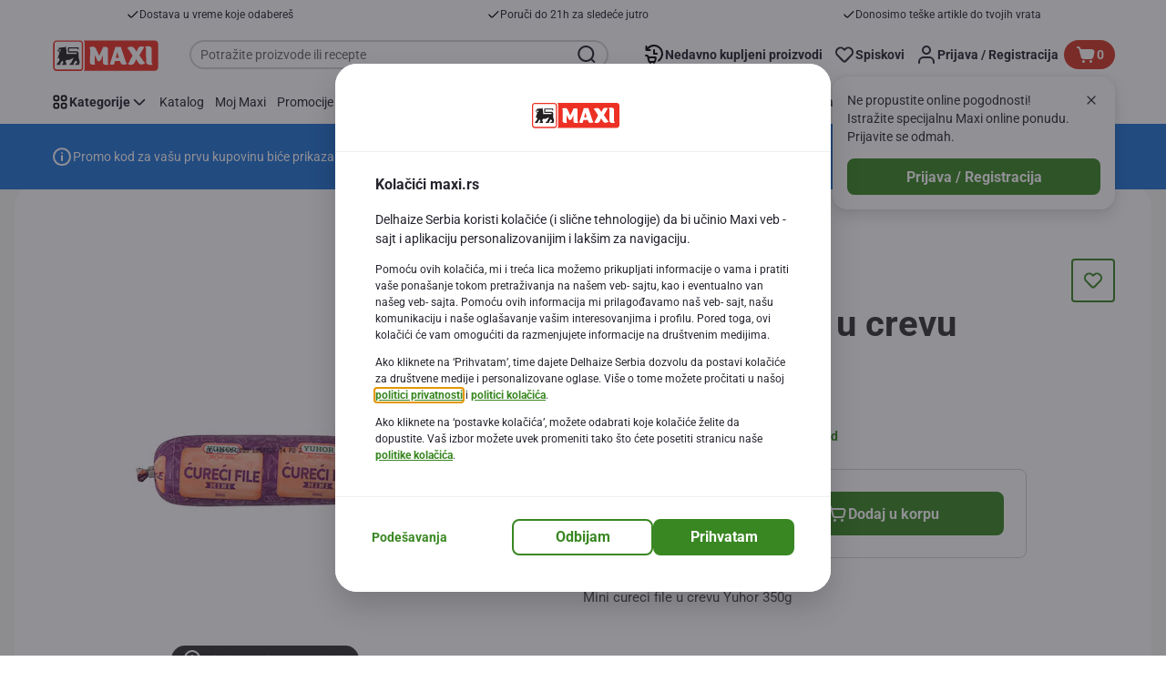

--- FILE ---
content_type: application/javascript; charset=UTF-8
request_url: https://www.maxi.rs/_next/static/4242db41aa1420ce17d07a72a061d4fe495bc6c817bf9adca24e0214b0261216/_buildManifest.js
body_size: 361
content:
self.__BUILD_MANIFEST=function(s,e,a,t,c){return{__rewrites:{afterFiles:[],beforeFiles:[],fallback:[]},"/":[s,a,t,e,c,"static/chunks/pages/index-433d24a954e45c8a.js"],"/_error":["static/chunks/pages/_error-0582b25406a74e71.js"],"/asm-sso-login":[s,e,"static/chunks/pages/asm-sso-login-c4437a8ed3ffc5b5.js"],"/authorize-digital-wallet":[s,e,"static/chunks/pages/authorize-digital-wallet-f3b11a28698755a0.js"],"/authorize-payment":[s,e,"static/chunks/pages/authorize-payment-4188ac7fe6ba7416.js"],"/category-listing":[s,a,t,e,c,"static/chunks/pages/category-listing-2357e6cec6fb72b8.js"],"/checkout-payment":[s,a,t,e,c,"static/chunks/pages/checkout-payment-358853f099cd332e.js"],"/email-verification":[s,e,"static/chunks/pages/email-verification-832b2ebcb1d54eda.js"],"/end-sso":["static/chunks/pages/end-sso-d575cbfd93cef1b2.js"],"/error":["static/chunks/pages/error-14a71141915bdc33.js"],"/newsletter-confirmation":[s,e,"static/chunks/pages/newsletter-confirmation-c12bda1e4fc4a0fd.js"],"/product-details":[s,a,t,e,c,"static/chunks/pages/product-details-0bad54a1176f765f.js"],"/recipe-details":[s,a,t,e,c,"static/chunks/pages/recipe-details-ab8beef8dc42121b.js"],"/start-sso":["static/chunks/pages/start-sso-de1f2443584a90bc.js"],"/store-details":[s,a,t,e,c,"static/chunks/pages/store-details-b7395b25e60e45c4.js"],sortedPages:["/","/_app","/_error","/asm-sso-login","/authorize-digital-wallet","/authorize-payment","/category-listing","/checkout-payment","/email-verification","/end-sso","/error","/newsletter-confirmation","/product-details","/recipe-details","/start-sso","/store-details"]}}("static/chunks/1070-58a5872db0293302.js","static/chunks/2188-ab08471d63bfcf4c.js","static/chunks/9644-d5d31b7d93a0a665.js","static/chunks/6085-55fc15760a877ec5.js","static/chunks/8686-efe18c39769f9c2b.js"),self.__BUILD_MANIFEST_CB&&self.__BUILD_MANIFEST_CB();

--- FILE ---
content_type: image/svg+xml
request_url: https://www.maxi.rs/_next/static/media/low-price.external.cbf7b8ce.svg
body_size: 8265
content:
<svg xmlns="http://www.w3.org/2000/svg" xmlns:xlink="http://www.w3.org/1999/xlink" width="24" height="24" fill="none">
    <path fill="url(#a)" d="M0 0h24v24H0z"/>
    <defs>
        <pattern id="a" width="1" height="1" patternContentUnits="objectBoundingBox">
            <use xlink:href="#b" transform="scale(.01)"/>
        </pattern>
        <image xlink:href="[data-uri]" id="b" width="100" height="100"/>
    </defs>
</svg>


--- FILE ---
content_type: image/svg+xml;charset=UTF-8
request_url: https://static.maxi.rs/site/binaries/_ht_1652277600000/content/gallery/footer/logo.svg
body_size: 2533
content:
<?xml version="1.0" encoding="UTF-8" standalone="no"?>
<svg xmlns="http://www.w3.org/2000/svg" fill="none" height="40" viewBox="0 0 40 40" width="40">
<path d="M0 4.375C0 1.95875 1.95875 0 4.375 0H35.625C38.0412 0 40 1.95875 40 4.375V35.625C40 38.0412 38.0412 40 35.625 40H4.375C1.95875 40 0 38.0412 0 35.625V4.375Z" fill="white"/>
<mask height="40" id="mask0_8241_56743" maskUnits="userSpaceOnUse" style="mask-type:alpha" width="40" x="0" y="0">
<path d="M0 4.375C0 1.95875 1.95875 0 4.375 0H35.625C38.0412 0 40 1.95875 40 4.375V35.625C40 38.0412 38.0412 40 35.625 40H4.375C1.95875 40 0 38.0412 0 35.625V4.375Z" fill="white"/>
</mask>
<g mask="url(#mask0_8241_56743)">
<path clip-rule="evenodd" d="M0 40V0H40V40H0ZM1.82499 4.5125V22.5H38.1875V4.5125C38.1875 4.15851 38.1176 3.80802 37.9817 3.48114C37.8459 3.15426 37.6467 2.85744 37.3959 2.60771C37.145 2.358 36.8472 2.1603 36.5197 2.02597C36.1922 1.89165 35.8415 1.82335 35.4875 1.825H4.51249C3.79971 1.825 3.11614 2.10815 2.61214 2.61215C2.10814 3.11615 1.82499 3.79972 1.82499 4.5125Z" fill="#E31F0E" fill-rule="evenodd"/>
<path d="M21.1996 20.9124L21.5371 19.6874L22.6246 19.3749L25.1996 14.3874L21.4496 16.2374H18.2746L17.2496 18.0749L18.2871 19.7124L18.0496 20.9249L14.1746 20.9124L14.4621 19.8374L15.4996 19.2374L14.5496 16.8624L12.3371 19.8374L12.6246 20.9124H9.16211L9.62461 19.4374L10.2871 19.1499L11.8621 16.6749L11.1996 14.4874L9.97461 15.0749L11.7996 9.86245L10.9621 8.64995L11.4246 7.93745L12.6246 8.91245L13.3621 7.71245H10.5371L10.5621 8.31245L9.76211 8.29995L9.87461 7.09995H13.2871L13.1496 6.58745L11.3371 6.86245L10.8496 5.21245L13.0871 5.17495L13.2246 4.71245L16.2246 4.67495L18.1496 4.07495L17.5121 6.11245L18.2371 5.51245L18.4496 10.8749H28.0621V9.68745H19.8246L19.5621 7.14995L19.8246 4.69995H29.6746V7.34995L28.4996 5.93745H20.9496L20.8246 7.14995L20.9496 8.41245H28.4996L29.6746 9.41245L29.6871 13.7374L30.8371 18.4249L30.0121 20.9124H26.3871L26.8496 19.6874L28.0496 19.4249L28.5246 18.3499L27.1246 16.7874L25.0871 19.6249L24.9371 20.9124H21.1996Z" fill="black"/>
<path clip-rule="evenodd" d="M25.7746 35.9875C25.4859 35.9917 25.1973 35.9708 24.9121 35.925C24.5765 35.8695 24.2461 35.7859 23.9246 35.675L26.4246 31L24.4121 27.925C24.2003 27.5708 23.9039 27.2744 23.5496 27.0625C23.8004 26.8178 24.104 26.6339 24.4371 26.525C24.8001 26.4062 25.1801 26.347 25.5621 26.35C25.791 26.3468 26.019 26.3805 26.2371 26.45C26.4313 26.5147 26.6131 26.6118 26.7746 26.7375C26.9474 26.8765 27.1028 27.036 27.2371 27.2125C27.3871 27.4042 27.5371 27.6209 27.6871 27.8625L28.4371 29.0125L29.1496 27.5C29.2961 27.1647 29.5039 26.8594 29.7621 26.6C29.8955 26.4794 30.0514 26.3864 30.2209 26.3263C30.3904 26.2663 30.57 26.2403 30.7496 26.25C31.0349 26.2554 31.3193 26.2847 31.5996 26.3375C31.9308 26.3945 32.2569 26.4782 32.5746 26.5875L29.9996 30.9875L31.5496 33.2375C31.6746 33.425 32.4996 34.6 32.6246 34.7375C32.7794 34.9 32.9669 35.0278 33.1746 35.1125C32.9979 35.2733 32.8051 35.4158 32.5996 35.5375C32.3954 35.6508 32.1821 35.747 31.9621 35.825C31.7099 35.9175 31.4433 35.964 31.1746 35.9625C30.9626 35.9842 30.749 35.9842 30.5371 35.9625C30.3569 35.9292 30.1861 35.8567 30.0371 35.75C29.8641 35.6207 29.7086 35.4694 29.5746 35.3C29.3871 35.0634 29.2119 34.8172 29.0496 34.5625L28.1746 33.225L27.4996 34.7C27.4189 34.8725 27.327 35.0395 27.2246 35.2C27.1285 35.3538 27.0106 35.4927 26.8746 35.6125C26.7386 35.7318 26.5819 35.825 26.4121 35.8875C26.207 35.9564 25.9908 35.9862 25.7746 35.975V35.9875ZM9.51211 32.9249C9.37227 33.24 9.17758 33.5279 8.93711 33.7749C8.8103 33.888 8.66175 33.974 8.50056 34.0278C8.33937 34.0814 8.16891 34.1018 7.99961 34.0874H7.67461H7.42461L5.76211 30.6999V34.2499C5.75587 34.5654 5.78947 34.8804 5.86211 35.1874C5.90646 35.3997 5.99598 35.6001 6.12461 35.7749H5.91211H5.58711H5.22461H4.92461C4.52297 35.838 4.11165 35.7724 3.74961 35.5874C3.59703 35.4581 3.47767 35.2942 3.40155 35.1094C3.32542 34.9245 3.29475 34.724 3.31211 34.5249L3.43711 28.1624C3.4445 27.9169 3.4107 27.6718 3.33711 27.4374C3.3033 27.3189 3.24128 27.2104 3.15638 27.1211C3.07148 27.0319 2.96622 26.9646 2.84961 26.9249C3.08033 26.7383 3.33726 26.5866 3.61211 26.4749C3.89826 26.3399 4.2085 26.2634 4.52461 26.2499C4.7989 26.2429 5.07271 26.2765 5.33711 26.3499C5.55902 26.4149 5.76677 26.5209 5.94961 26.6624C6.13452 26.8114 6.29481 26.9885 6.42461 27.1874C6.5805 27.4225 6.71838 27.669 6.83711 27.9249L8.33711 31.0374L10.4871 26.3749H11.7371C11.9303 26.3483 12.1269 26.3673 12.3114 26.4301C12.4958 26.4931 12.663 26.5983 12.7996 26.7374C13.0123 27.0859 13.1085 27.493 13.0746 27.8999V33.9874V34.6749C13.086 34.836 13.1154 34.9952 13.1621 35.1499C13.1958 35.275 13.2506 35.3935 13.3246 35.4999C13.4011 35.5977 13.4893 35.6859 13.5871 35.7624H13.3496H13.0621H12.6746H12.1746C11.897 35.7672 11.62 35.7379 11.3496 35.6749C11.1608 35.6311 10.9877 35.536 10.8496 35.3999C10.7214 35.2646 10.6346 35.0954 10.5996 34.9124C10.5545 34.6776 10.5336 34.4389 10.5371 34.1999V33.6499V33.0124V31.9874V30.4874L9.51211 32.9249ZM19.9996 26.4376L22.3996 33.5125C22.5663 34.0125 22.7121 34.4292 22.8371 34.7625C22.9264 35.04 23.1188 35.2728 23.3746 35.4125C23.2438 35.5063 23.1008 35.582 22.9496 35.6375L22.4246 35.8C22.2395 35.8457 22.0516 35.879 21.8621 35.9H21.3371C21.1391 35.9112 20.941 35.8827 20.7543 35.816C20.5675 35.7495 20.3959 35.6463 20.2496 35.5125C19.9264 35.1588 19.6984 34.7287 19.5871 34.2625L19.4996 33.9875H16.7371L16.2496 35.9375H14.8871C14.7613 35.9507 14.634 35.9374 14.5134 35.8987C14.3929 35.8599 14.2818 35.7965 14.1871 35.7125C14.0496 35.5625 14.0996 35.2 14.2496 34.8125L17.0746 26.4376H19.9996ZM18.9996 32.3H17.2371L18.0871 29.2751L18.9996 32.3ZM33.6246 27.5375V28.225L33.5996 34.2125C33.5869 34.4994 33.6381 34.7854 33.7496 35.05C33.8465 35.2607 33.9975 35.4418 34.1871 35.575C34.3901 35.7134 34.6201 35.8072 34.8621 35.85C35.1465 35.903 35.4354 35.9282 35.7246 35.925H36.4871C36.7115 35.9054 36.9335 35.8635 37.1496 35.8C37.0719 35.7412 37.0006 35.674 36.9371 35.6C36.8646 35.5135 36.8056 35.4167 36.7621 35.3125C36.7035 35.1764 36.6615 35.0338 36.6371 34.8875C36.6201 34.6754 36.6201 34.4622 36.6371 34.25V27.825C36.6467 27.6203 36.6139 27.4158 36.5407 27.2244C36.4676 27.0329 36.3557 26.8587 36.2121 26.7125C35.7822 26.3904 35.2462 26.243 34.7121 26.3C34.375 26.2762 34.0366 26.2762 33.6996 26.3L33.1121 26.4125C33.2114 26.4922 33.2996 26.5847 33.3746 26.6875C33.4465 26.795 33.5014 26.9132 33.5371 27.0375C33.5851 27.2003 33.6145 27.368 33.6246 27.5375Z" fill="white" fill-rule="evenodd"/>
</g>
</svg>


--- FILE ---
content_type: image/svg+xml
request_url: https://www.maxi.rs/_next/static/media/nutri-score-bordered-c.external.eb0ec224.svg
body_size: 1527
content:
<svg xmlns="http://www.w3.org/2000/svg" width="81" height="43">
    <g fill="none" fill-rule="evenodd">
        <path fill="#FFFFFE" stroke="#D4D4D4" d="M70.92.57H9.96C4.96.57.9 4.65.9 9.64v23.4c0 5 4.07 9.06 9.06 9.06h24.6a10.5 10.5 0 0 0 5.35 1.46h1.03c1.97 0 3.8-.54 5.35-1.46h24.63c5 0 9.06-4.06 9.06-9.06V9.64c0-5-4.06-9.06-9.06-9.06z"/>
        <path fill="#DC3E2A" d="M70.92 38.87h-8.68V15.23h8.68a5.84 5.84 0 0 1 5.84 5.83v11.98a5.83 5.83 0 0 1-5.84 5.83"/>
        <path fill="#007F46" d="M9.96 38.87h8.68V15.23H9.96a5.84 5.84 0 0 0-5.83 5.83v11.98a5.83 5.83 0 0 0 5.83 5.83"/>
        <path fill="#FFFFFE" fill-opacity=".4" d="M72.84 21.8h-6.69v10.54h6.76v-1.59h-4.72v-3.1h3.3v-1.59h-3.3V23.4h4.65z"/>
        <path fill="#6D6E6D" d="M8.56 7.12v3.23h-1.3V4.7h1.02L10.9 8V4.7h1.3v5.64h-1.05zm7.14 2.11q.34 0 .57-.13.23-.15.37-.37.15-.23.2-.53c.05-.3.06-.4.06-.61V4.7h1.3v2.88q0 .6-.14 1.1c-.14.5-.25.63-.45.89a2 2 0 0 1-.78.6q-.48.21-1.13.21-.67 0-1.15-.23a2 2 0 0 1-.77-.61 3 3 0 0 1-.44-.9 4 4 0 0 1-.14-1.06V4.71h1.3v2.88a2.5 2.5 0 0 0 .27 1.14q.15.24.37.37c.22.13.34.13.56.13m7.8-3.38h-1.7v4.5h-1.3v-4.5h-1.73V4.71h4.74zm.65 4.5V4.7h2.54q.39 0 .73.16a2 2 0 0 1 1.1 1.74 2 2 0 0 1-.24.97 2 2 0 0 1-.67.67l1.3 2.1h-1.48L26.3 8.53h-.85v1.82zm1.3-2.96h1.19q.23 0 .4-.22a1 1 0 0 0 .16-.56.8.8 0 0 0-.19-.55.5.5 0 0 0-.41-.2h-1.15zm4.1 2.96h1.3V4.7h-1.3zm2.27-1.62h2.45V7.6h-2.45zm6.8-2.37-.18-.12a3 3 0 0 0-.82-.35 2 2 0 0 0-.51-.07 1 1 0 0 0-.51.12.4.4 0 0 0-.18.35l.08.24.22.17q.15.08.37.14l.5.14q.41.1.73.24t.56.33q.23.19.35.47.13.27.13.67 0 .47-.18.8c-.18.33-.28.4-.48.53a2 2 0 0 1-.68.3q-.38.09-.79.09a4 4 0 0 1-1.26-.19 5 5 0 0 1-.6-.22 3 3 0 0 1-.54-.29l.57-1.14.21.16.43.22q.25.1.58.2.3.09.64.08.69 0 .69-.42a.4.4 0 0 0-.1-.26 1 1 0 0 0-.29-.19l-.43-.15-.54-.16a5 5 0 0 1-.67-.26 2 2 0 0 1-.48-.32 1 1 0 0 1-.28-.42 2 2 0 0 1-.1-.56 1.7 1.7 0 0 1 .63-1.36q.28-.23.66-.35a3 3 0 0 1 1.38-.07 4 4 0 0 1 1.04.35q.23.1.41.22zm1.17 1.12q0-.51.19-1.01a2.7 2.7 0 0 1 1.38-1.55 3 3 0 0 1 1.15-.24q.76 0 1.3.34.57.34.84.89l-1 .7a1.2 1.2 0 0 0-.52-.61 1 1 0 0 0-.33-.13l-.32-.03a1.2 1.2 0 0 0-1.03.54 2 2 0 0 0-.25.54 2 2 0 0 0 .3 1.8q.18.23.43.38.26.13.56.13a1.3 1.3 0 0 0 .66-.17 1 1 0 0 0 .5-.6l1.07.62a2 2 0 0 1-.37.56 2 2 0 0 1-.55.41 3 3 0 0 1-1.34.34 2.3 2.3 0 0 1-1.07-.25 3 3 0 0 1-.85-.66 3 3 0 0 1-.55-.94 3 3 0 0 1-.2-1.06m7.9 2.91q-.6 0-1.1-.24a3 3 0 0 1-.85-.65 3 3 0 0 1-.54-3.05 3 3 0 0 1 1.43-1.54 2.5 2.5 0 0 1 1.08-.23q.6 0 1.1.24A3 3 0 0 1 50.2 6.5a3 3 0 0 1-.58 3.03 3 3 0 0 1-.85.64 2.5 2.5 0 0 1-1.08.23zm-1.36-2.86a2 2 0 0 0 .35 1.18q.18.24.43.38.26.14.6.14t.59-.15c.26-.15.3-.23.42-.39s.2-.34.26-.55a2.4 2.4 0 0 0-.01-1.25 2 2 0 0 0-.27-.54 1 1 0 0 0-.43-.38 1 1 0 0 0-.58-.14q-.33 0-.6.15a1.6 1.6 0 0 0-.68.93q-.08.3-.08.63zm4.82 2.82V4.7h2.54q.4 0 .74.16a2 2 0 0 1 1.1 1.74 2 2 0 0 1-.24.97 2 2 0 0 1-.68.67l1.3 2.1h-1.47L53.3 8.53h-.85v1.82zm1.3-2.96h1.2q.22 0 .39-.22a1 1 0 0 0 .17-.56.8.8 0 0 0-.2-.55.5.5 0 0 0-.4-.2h-1.16zm8.06 1.81v1.15h-3.96V4.7h3.9v1.14h-2.6v1.1h2.23V8h-2.23v1.2z"/>
        <path fill="#79BB43" d="M29.97 19.73a8.6 8.6 0 0 1 1.29-4.5H18.64v23.64h12.62a8.6 8.6 0 0 1-1.29-4.5z"/>
        <path fill="#E7792B" d="M62.24 15.23H49.59a8.6 8.6 0 0 1 1.28 4.5v14.64a8.6 8.6 0 0 1-1.28 4.5h12.65z"/>
        <path fill="#FFFFFE" fill-opacity=".4" d="M23.05 30.75v-2.98h1c1.86.02 2.47.57 2.47 1.44 0 1.08-.8 1.54-2.34 1.54zm0-4.44v-2.92h.6c1.61 0 2.26.47 2.26 1.42 0 .87-.62 1.47-1.92 1.48zm.86-4.51h-2.89v10.54h3.26c3.07 0 4.32-1.24 4.32-3.13 0-1.04-.57-1.87-1.76-2.34A2.8 2.8 0 0 0 28 24.63c0-1.56-1.1-2.83-4.09-2.83m30.34 8.95v-7.33h1.15c2.52 0 3.75 1.34 3.75 3.65 0 2.1-1.32 3.68-4 3.68zm1.16-8.95h-3.2v10.54h2.98c3.76 0 6.05-2.25 6.05-5.27 0-3.3-2.13-5.27-5.83-5.27M10 28.73l1.6-4.2 1.55 4.2zm2.37-6.93h-1.42L6.58 32.34h2.05l.76-2.02h4.34l.75 2.02h2.24z"/>
        <path fill="#F9C623" d="M40.94 41.83H39.9c-4.53 0-8.2-3.34-8.2-7.46V19.73c0-4.12 3.67-7.46 8.2-7.46h1.03c4.53 0 8.2 3.34 8.2 7.46v14.64c0 4.12-3.67 7.46-8.2 7.46z"/>
        <path fill="#FFFFFE" d="M34.3 26.57c0-4.48 2.8-7.25 6.56-7.25 3.28 0 4.67 1.73 5.46 3.57l-3.4 1.28c-.4-.96-1.04-1.65-2.22-1.65-1.77 0-2.7 1.59-2.7 4.03q-.02 4.05 2.97 4.04c1.18 0 2.1-.7 2.77-1.7l2.62 1.98a6.3 6.3 0 0 1-5.5 2.91c-3.99 0-6.55-2.79-6.55-7.2z"/>
    </g>
</svg>


--- FILE ---
content_type: image/svg+xml
request_url: https://www.maxi.rs/_next/static/media/nutri-score-bordered-b.external.45357c30.svg
body_size: 1509
content:
<svg xmlns="http://www.w3.org/2000/svg" width="81" height="43">
    <g fill="none" fill-rule="evenodd">
        <path fill="#FFFFFE" stroke="#D4D4D4" d="M70.04.2H9.08C4.08.2.02 4.25.02 9.24v23.4c0 5 4.06 9.07 9.06 9.07h10.1a10.5 10.5 0 0 0 5.35 1.46h1.03c1.97 0 3.8-.54 5.35-1.46h39.13c5 0 9.06-4.07 9.06-9.06V9.26c0-5-4.06-9.07-9.06-9.07z"/>
        <path fill="#F9C623" d="M46.83 14.85H34.2a8.6 8.6 0 0 1 1.28 4.5v14.64a8.6 8.6 0 0 1-1.28 4.5h12.62z"/>
        <path fill="#E7792B" d="M46.83 38.49h14.53V14.85H46.83z"/>
        <path fill="#DC3E2A" d="M70.04 38.49h-8.68V14.85h8.68a5.84 5.84 0 0 1 5.83 5.83v11.98a5.83 5.83 0 0 1-5.83 5.83"/>
        <path fill="#007F46" d="M14.6 19.35a8.6 8.6 0 0 1 1.28-4.5h-6.8a5.84 5.84 0 0 0-5.84 5.83v11.97a5.84 5.84 0 0 0 5.84 5.84h6.8a8.6 8.6 0 0 1-1.29-4.5z"/>
        <path fill="#FFFFFE" fill-opacity=".4" d="M41.31 21.27c-2.83 0-5 2.1-5 5.4 0 3.32 2 5.44 5.04 5.44q2.92-.02 4.22-2.22l-1.52-1.11c-.62 1-1.48 1.57-2.62 1.57-1.94 0-3.02-1.34-3.02-3.7 0-2.2 1.1-3.63 2.83-3.63a2.4 2.4 0 0 1 2.35 1.53l1.94-.72c-.64-1.48-1.8-2.56-4.22-2.56m10.88 9.1v-7.33h1.15c2.52 0 3.75 1.34 3.75 3.65 0 2.1-1.32 3.68-4 3.68zm1.17-8.95h-3.2v10.54h2.97c3.77 0 6.06-2.25 6.06-5.27 0-3.3-2.13-5.27-5.84-5.27zm18.6 0h-6.7v10.54h6.76v-1.6H67.3v-3.1h3.31v-1.58h-3.3V23h4.65z"/>
        <path fill="#6D6E6D" d="M7.68 6.74v3.22h-1.3V4.32h1.01l2.63 3.32V4.32h1.3v5.64h-1.04zm7.14 2.11a1.1 1.1 0 0 0 .94-.51q.14-.23.2-.53t.06-.6V4.32h1.3v2.89a4 4 0 0 1-.14 1.1q-.15.5-.46.88a2 2 0 0 1-.78.6q-.46.22-1.12.22t-1.15-.23a2 2 0 0 1-.77-.61 3 3 0 0 1-.44-.9 4 4 0 0 1-.14-1.06V4.32h1.3v2.89q0 .32.07.62.05.3.2.52a1 1 0 0 0 .93.5m7.8-3.38H20.9v4.5h-1.3v-4.5h-1.72V4.32h4.74zm.64 4.5V4.31h2.54q.4 0 .74.17a2 2 0 0 1 .97 1.05q.14.35.14.69a2 2 0 0 1-.25.96 2 2 0 0 1-.67.68l1.29 2.1h-1.47l-1.13-1.83h-.85v1.82h-1.3zM24.56 7h1.2q.22 0 .4-.22a1 1 0 0 0 .16-.56.8.8 0 0 0-.19-.56q-.2-.2-.41-.2h-1.16zm4.1 2.95h1.3V4.32h-1.3zm2.27-1.6h2.45V7.2h-2.45zm6.8-2.38-.17-.12a4 4 0 0 0-.83-.35 2 2 0 0 0-.5-.07q-.34 0-.52.12a.4.4 0 0 0-.18.34l.08.24a1 1 0 0 0 .23.17q.15.08.36.14l.5.15q.41.1.74.24t.55.32q.24.2.36.48t.12.66q0 .48-.18.8a1.5 1.5 0 0 1-.47.54 2 2 0 0 1-.68.3q-.39.09-.79.09a4 4 0 0 1-1.26-.2 5 5 0 0 1-.6-.2 3 3 0 0 1-.55-.3l.58-1.14.21.15a4 4 0 0 0 1 .42q.32.09.64.09.7 0 .7-.42a.4.4 0 0 0-.1-.26 1 1 0 0 0-.3-.19l-.42-.15-.54-.16a5 5 0 0 1-.68-.26 2 2 0 0 1-.47-.32 1 1 0 0 1-.29-.42 2 2 0 0 1-.09-.56 1.7 1.7 0 0 1 .62-1.36 2 2 0 0 1 .67-.35q.37-.12.8-.12.3 0 .58.05a4 4 0 0 1 1.03.34q.24.12.42.23zm1.18 1.12a3 3 0 0 1 .71-1.92 2.6 2.6 0 0 1 2-.89q.76 0 1.32.34.55.34.82.9l-1 .7a1 1 0 0 0-.22-.38 1 1 0 0 0-.3-.23 1 1 0 0 0-.32-.13l-.33-.04a1.2 1.2 0 0 0-1.02.55 2 2 0 0 0-.25.53 2.3 2.3 0 0 0 .01 1.26q.1.3.28.55.18.23.44.37.25.14.56.14a1.3 1.3 0 0 0 .66-.18 1 1 0 0 0 .49-.6l1.07.63q-.12.31-.37.56a2 2 0 0 1-.55.4 3 3 0 0 1-1.33.35q-.6 0-1.08-.25a3 3 0 0 1-.84-.66 3 3 0 0 1-.55-.94 3 3 0 0 1-.2-1.06M46.8 10q-.6 0-1.1-.25a3 3 0 0 1-.85-.64 3 3 0 0 1 .02-3.96 2.7 2.7 0 0 1 1.95-.87q.6 0 1.1.25a3 3 0 0 1 1.39 1.57 3 3 0 0 1-.02 2.12 3 3 0 0 1-.56.91 3 3 0 0 1-.85.63 2.5 2.5 0 0 1-1.09.24zm-1.36-2.86a2 2 0 0 0 .35 1.18q.17.23.43.38c.26.15.37.14.59.14q.35 0 .6-.15a1.6 1.6 0 0 0 .67-.94 2.3 2.3 0 0 0 0-1.25 2 2 0 0 0-.27-.54 1 1 0 0 0-.43-.38 1 1 0 0 0-.58-.14q-.34 0-.6.15-.24.15-.42.38t-.26.55q-.09.3-.08.62m4.82 2.81V4.32h2.54q.39 0 .73.17a2 2 0 0 1 .97 1.05q.15.35.14.69a2 2 0 0 1-.25.96 1.7 1.7 0 0 1-.67.68l1.3 2.1h-1.48l-1.13-1.83h-.85v1.82h-1.3zM51.56 7h1.19q.23 0 .4-.22a1 1 0 0 0 .16-.56.8.8 0 0 0-.19-.56.6.6 0 0 0-.41-.2h-1.15zm8.06 1.8v1.15h-3.96V4.32h3.89v1.15h-2.6v1.1h2.23v1.05h-2.22v1.2z"/>
        <path fill="#FFFFFE" fill-opacity=".4" d="m7.42 28.35 1.6-4.2 1.55 4.2zm2.37-6.93H8.37L4 31.96h2.05l.76-2.02h4.34l.75 2.02h2.24z"/>
        <path fill="#79BB43" d="M25.56 41.44h-1.03c-4.53 0-8.2-3.33-8.2-7.45V19.35c0-4.12 3.67-7.46 8.2-7.46h1.03c4.53 0 8.2 3.34 8.2 7.46v14.64c0 4.12-3.67 7.45-8.2 7.45"/>
        <path fill="#FFFFFE" d="M20.75 33.13V19.08h4.33c3.33 0 4.75 1.75 4.75 3.99a3 3 0 0 1-1.51 2.73 3.14 3.14 0 0 1 2.23 3.01c0 2.59-1.62 4.32-5.03 4.32zm3.35-8.33h.64c.95 0 1.64-.39 1.64-1.46 0-1.08-.69-1.39-1.64-1.39h-.63v2.85zm0 2.63v2.83h1.27c.97 0 1.74-.39 1.74-1.45 0-1.04-.84-1.38-1.91-1.38z"/>
    </g>
</svg>


--- FILE ---
content_type: image/svg+xml
request_url: https://www.maxi.rs/_next/static/media/nutri-score-bordered-a.external.30f2e996.svg
body_size: 1487
content:
<svg xmlns="http://www.w3.org/2000/svg" width="81" height="43">
    <g fill="none" fill-rule="evenodd">
        <path fill="#FFFFFE" stroke="#D4D4D4" d="M70.66.2H9.7C4.7.2.64 4.25.64 9.24V34c0 5.06 4.46 9.19 9.93 9.19h1.04c1.97 0 3.8-.54 5.34-1.46h53.71c5 0 9.06-4.07 9.06-9.06V9.26c0-5-4.06-9.07-9.06-9.07z"/>
        <path fill="#DC3E2A" d="M70.66 38.49h-8.68V14.85h8.68a5.84 5.84 0 0 1 5.84 5.83v11.98a5.83 5.83 0 0 1-5.84 5.83"/>
        <path fill="#FFFFFE" fill-opacity=".4" d="M72.58 21.42H65.9v10.54h6.75v-1.6h-4.72v-3.1h3.31v-1.58h-3.3V23h4.65z"/>
        <path fill="#6D6E6D" d="M8.3 6.74v3.22H7V4.32h1.02l2.63 3.32V4.32h1.3v5.64H10.9zm7.14 2.11q.34 0 .57-.14.22-.13.37-.37t.2-.53q.06-.3.06-.6V4.32h1.3v2.89q0 .58-.14 1.1-.15.5-.45.88a2 2 0 0 1-.78.6q-.48.22-1.13.22-.67 0-1.15-.23a2 2 0 0 1-.77-.61 3 3 0 0 1-.44-.9 4 4 0 0 1-.14-1.06V4.32h1.3v2.89q0 .32.07.62.05.3.2.52a1 1 0 0 0 .93.5m7.8-3.38h-1.71v4.5h-1.3v-4.5H18.5V4.32h4.74zm.65 4.5V4.31h2.54q.39 0 .73.17a2 2 0 0 1 .97 1.05q.15.35.14.69a2 2 0 0 1-.25.96 1.7 1.7 0 0 1-.67.68l1.3 2.1h-1.48l-1.13-1.83h-.85v1.82h-1.3zM25.18 7h1.19q.22 0 .4-.22a1 1 0 0 0 .16-.56.8.8 0 0 0-.19-.56q-.19-.2-.41-.2h-1.15zm4.1 2.95h1.3V4.32h-1.3zm2.27-1.6H34V7.2h-2.44zm6.8-2.38-.18-.12a3 3 0 0 0-.83-.35 2 2 0 0 0-.5-.07q-.34 0-.52.12a.4.4 0 0 0-.17.34l.08.24.22.17q.15.08.37.14l.5.15q.41.1.73.24.33.13.56.32.23.2.35.48t.12.66q0 .48-.17.8-.18.34-.48.54a2 2 0 0 1-.68.3 3 3 0 0 1-.79.09 4 4 0 0 1-1.26-.2 5 5 0 0 1-.6-.2 3 3 0 0 1-.54-.3l.57-1.14.21.15a4 4 0 0 0 1 .42q.32.09.65.09.69 0 .69-.42a.4.4 0 0 0-.1-.26 1 1 0 0 0-.3-.19l-.42-.15-.54-.16a5 5 0 0 1-.67-.26 2 2 0 0 1-.48-.32 1 1 0 0 1-.28-.42 2 2 0 0 1-.1-.56q0-.45.17-.79.16-.34.46-.57.28-.24.66-.35.38-.12.8-.12.3 0 .58.05a4 4 0 0 1 1.04.34l.41.23zm1.17 1.12a3 3 0 0 1 .71-1.92 2.6 2.6 0 0 1 2-.89q.77 0 1.32.34t.82.9l-1 .7a1 1 0 0 0-.22-.38 1 1 0 0 0-.3-.23 1 1 0 0 0-.32-.13l-.33-.04a1.2 1.2 0 0 0-1.02.55 2 2 0 0 0-.25.53 2 2 0 0 0 .02 1.26 1.4 1.4 0 0 0 .71.92q.25.14.56.14a1.4 1.4 0 0 0 .66-.18 1 1 0 0 0 .5-.6l1.06.63a2 2 0 0 1-.37.56 2 2 0 0 1-.55.4 3 3 0 0 1-1.33.35q-.6 0-1.08-.25a3 3 0 0 1-.84-.66 3 3 0 0 1-.55-.94 3 3 0 0 1-.2-1.06m7.9 2.91q-.6 0-1.1-.25a3 3 0 0 1-.85-.64 3 3 0 0 1 .02-3.96 2.7 2.7 0 0 1 1.95-.87q.6 0 1.1.25.48.24.84.65a3 3 0 0 1 .74 1.97q0 .56-.2 1.07a3 3 0 0 1-.57.91 3 3 0 0 1-.85.63 2.5 2.5 0 0 1-1.08.24m-1.36-2.86a2 2 0 0 0 .35 1.18q.17.23.43.38c.26.15.37.14.6.14q.33 0 .59-.15c.26-.15.3-.23.42-.4a2 2 0 0 0 .26-.54 2.4 2.4 0 0 0-.01-1.25 2 2 0 0 0-.27-.54 1 1 0 0 0-.43-.38 1 1 0 0 0-.58-.14q-.33 0-.6.15-.24.15-.42.38t-.25.55a2 2 0 0 0-.1.62zm4.82 2.81V4.32h2.54q.4 0 .73.17a2 2 0 0 1 .97 1.05 1.8 1.8 0 0 1 .08 1.2 2 2 0 0 1-.18.45 2 2 0 0 1-.68.68l1.3 2.1h-1.47l-1.14-1.83h-.85v1.82h-1.3zM52.18 7h1.2q.22 0 .39-.22a1 1 0 0 0 .17-.56.8.8 0 0 0-.2-.56.6.6 0 0 0-.4-.2h-1.16zm8.06 1.8v1.15H56.3V4.32h3.9v1.15h-2.6v1.1h2.22v1.05H57.6v1.2z"/>
        <path fill="#79BB43" d="M32.91 14.85H20.25a8.6 8.6 0 0 1 1.29 4.5v14.64a8.6 8.6 0 0 1-1.29 4.5h12.66z"/>
        <path fill="#F9C623" d="M32.91 38.49h14.54V14.85H32.9z"/>
        <path fill="#E7792B" d="M47.45 38.49h14.53V14.85H47.45z"/>
        <path fill="#FFFFFE" fill-opacity=".4" d="M25.45 30.37v-2.98h1c1.86.01 2.46.56 2.46 1.44 0 1.08-.8 1.54-2.34 1.54zm0-4.45v-2.91h.6c1.6 0 2.26.47 2.26 1.42 0 .87-.62 1.46-1.93 1.48zm.85-4.5h-2.89v10.54h3.26c3.07 0 4.32-1.24 4.32-3.13 0-1.04-.57-1.87-1.76-2.34a2.8 2.8 0 0 0 1.16-2.25c0-1.55-1.1-2.82-4.09-2.82m14.13-.16c-2.84 0-5.01 2.11-5.01 5.41 0 3.32 2 5.44 5.04 5.44q2.92-.02 4.22-2.22l-1.52-1.11c-.62 1-1.48 1.57-2.62 1.57-1.94 0-3.02-1.34-3.02-3.7 0-2.2 1.11-3.63 2.83-3.63a2.4 2.4 0 0 1 2.35 1.53l1.94-.72c-.64-1.48-1.8-2.56-4.22-2.56zm12.39 9.1v-7.32h1.14c2.53 0 3.75 1.34 3.75 3.65 0 2.1-1.32 3.68-4 3.68zm1.16-8.94h-3.2v10.54h2.97c3.77 0 6.06-2.25 6.06-5.27 0-3.3-2.13-5.27-5.83-5.27"/>
        <path fill="#007F46" d="M11.6 41.44h-1.03c-4.53 0-8.2-3.33-8.2-7.45V19.35c0-4.12 3.67-7.46 8.2-7.46h1.03c4.53 0 8.2 3.34 8.2 7.46v14.64c0 4.12-3.67 7.45-8.2 7.45"/>
        <path fill="#FFFFFE" d="m4.56 33.13 5.21-14.05h2.87l5.17 14.05h-3.68l-.7-2.26H8.68l-.75 2.26zM9.64 28h2.87l-1.4-4.44z"/>
    </g>
</svg>


--- FILE ---
content_type: image/svg+xml
request_url: https://www.maxi.rs/_next/static/media/nutri-score-bordered-d.external.5bdc66f8.svg
body_size: 1537
content:
<svg xmlns="http://www.w3.org/2000/svg" width="81" height="43">
    <g fill="none" fill-rule="evenodd">
        <path fill="#FFFFFE" stroke="#D4D4D4" d="M70.66.19H9.7C4.7.19.64 4.26.64 9.26v23.4c0 5 4.06 9.06 9.06 9.06h39.11a10.5 10.5 0 0 0 5.35 1.46h1.03c1.97 0 3.8-.54 5.35-1.46h10.12c5 0 9.06-4.07 9.06-9.06V9.26c0-5-4.06-9.07-9.06-9.07z"/>
        <path fill="#DC3E2A" d="M70.66 14.85h-6.82a8.6 8.6 0 0 1 1.28 4.5v14.64a8.6 8.6 0 0 1-1.28 4.5h6.82a5.83 5.83 0 0 0 5.83-5.84V20.68a5.83 5.83 0 0 0-5.83-5.83"/>
        <path fill="#007F46" d="M9.7 38.49h8.68V14.84H9.7a5.83 5.83 0 0 0-5.83 5.84v11.97A5.83 5.83 0 0 0 9.7 38.5z"/>
        <path fill="#FFFFFE" fill-opacity=".4" d="M73.9 21.42h-6.7v10.54h6.76v-1.6h-4.72v-3.1h3.3v-1.58h-3.3V23h4.66z"/>
        <path fill="#6D6E6D" d="M8.3 6.74v3.22H7V4.32h1.02l2.63 3.32V4.32h1.3v5.64H10.9zm7.14 2.11a1.1 1.1 0 0 0 .94-.5q.15-.24.2-.54t.06-.6V4.32h1.3v2.89q0 .58-.14 1.1-.15.5-.46.88a2 2 0 0 1-.77.6q-.48.22-1.13.22-.67 0-1.15-.23a2 2 0 0 1-.77-.62 3 3 0 0 1-.44-.89 4 4 0 0 1-.14-1.06V4.32h1.3v2.89q0 .32.07.62.05.3.2.52a1 1 0 0 0 .93.5m7.8-3.38h-1.71v4.5h-1.3v-4.5H18.5V4.32h4.74zm.65 4.5V4.31h2.54q.39 0 .73.17a2 2 0 0 1 .97 1.05q.15.35.14.69a2 2 0 0 1-.25.96 2 2 0 0 1-.67.68l1.3 2.1h-1.48l-1.13-1.83h-.85v1.82h-1.3zM25.19 7h1.19q.23 0 .4-.22a1 1 0 0 0 .16-.56.8.8 0 0 0-.19-.56.6.6 0 0 0-.41-.2h-1.15zm4.1 2.95h1.3V4.32h-1.3zm2.27-1.61H34V7.21h-2.44zm6.8-2.37-.18-.12a3 3 0 0 0-.83-.35 2 2 0 0 0-.5-.07q-.34 0-.52.12a.4.4 0 0 0-.17.34l.08.24.22.17q.15.08.37.14l.5.15q.41.1.73.24.33.14.56.32.23.2.35.48t.12.66q0 .48-.17.8-.18.34-.48.54a2 2 0 0 1-.68.3q-.38.09-.79.09a4 4 0 0 1-1.26-.2 5 5 0 0 1-.6-.21 3 3 0 0 1-.54-.3l.57-1.13.21.15a4 4 0 0 0 1 .42q.32.09.65.09.69 0 .69-.42a.4.4 0 0 0-.1-.26 1 1 0 0 0-.3-.19l-.42-.15-.54-.16a5 5 0 0 1-.67-.26 2 2 0 0 1-.48-.32 1 1 0 0 1-.28-.42 2 2 0 0 1-.1-.56 1.7 1.7 0 0 1 .62-1.36q.3-.24.67-.36a3 3 0 0 1 1.38-.06q.3.06.55.14a5 5 0 0 1 .9.43zm1.17 1.12q0-.51.18-1.02a2.7 2.7 0 0 1 1.39-1.54 3 3 0 0 1 1.15-.25q.75 0 1.3.34.56.34.83.9l-1 .7a1.2 1.2 0 0 0-.84-.74l-.32-.04q-.36 0-.6.15-.27.15-.43.4-.17.23-.25.53a2 2 0 0 0-.08.61 2 2 0 0 0 .37 1.2q.18.23.44.37.25.14.56.14.16 0 .33-.04a1 1 0 0 0 .33-.14 1 1 0 0 0 .5-.6l1.06.63a2 2 0 0 1-.37.56q-.23.25-.54.4a3 3 0 0 1-1.34.35q-.6 0-1.08-.25a3 3 0 0 1-.84-.66 3 3 0 0 1-.55-.94 3 3 0 0 1-.2-1.06m7.9 2.9q-.6 0-1.1-.24a3 3 0 0 1-.85-.64 3 3 0 0 1-.54-.92 2.9 2.9 0 0 1 1.43-3.67q.5-.24 1.08-.24.6 0 1.1.25a2.8 2.8 0 0 1 1.39 1.57 3 3 0 0 1-.02 2.12q-.2.52-.56.91a3 3 0 0 1-.85.63q-.5.24-1.08.24zm-1.36-2.85a2 2 0 0 0 .35 1.18q.18.23.43.38c.25.15.37.14.6.14q.33 0 .59-.15a1.4 1.4 0 0 0 .42-.4q.17-.24.26-.54a2 2 0 0 0 0-1.25 2 2 0 0 0-.28-.54 1 1 0 0 0-.43-.38 1 1 0 0 0-.58-.14 1.2 1.2 0 0 0-1.02.53q-.17.24-.25.55a2 2 0 0 0-.1.62zm4.82 2.81V4.32h2.54q.4 0 .73.17a2 2 0 0 1 .97 1.05q.14.35.14.69a2 2 0 0 1-.24.96 2 2 0 0 1-.68.68l1.3 2.1h-1.47l-1.14-1.83h-.85v1.82h-1.3zM52.19 7h1.2q.22 0 .39-.22a1 1 0 0 0 .17-.56.8.8 0 0 0-.2-.56.6.6 0 0 0-.4-.2h-1.16zm8.06 1.8v1.15H56.3V4.32h3.9v1.15h-2.6v1.1h2.23v1.05H57.6v1.2z"/>
        <path fill="#79BB43" d="M18.38 38.49h14.54V14.84H18.38z"/>
        <path fill="#F9C623" d="M44.23 19.35a8.6 8.6 0 0 1 1.28-4.5H32.9v23.64h12.6a8.6 8.6 0 0 1-1.28-4.5z"/>
        <path fill="#FFFFFE" fill-opacity=".4" d="m9.74 28.35 1.6-4.2 1.55 4.2zm2.37-6.93h-1.42L6.32 31.96h2.05l.76-2.02h4.34l.75 2.02h2.24zm11.88 8.95v-2.98h1c1.86.01 2.46.56 2.46 1.43 0 1.09-.8 1.55-2.34 1.55H24zm0-4.45V23h.6c1.6 0 2.26.48 2.26 1.42 0 .88-.62 1.47-1.93 1.49zm.85-4.5h-2.89v10.54h3.26c3.07 0 4.32-1.24 4.32-3.14 0-1.03-.57-1.86-1.76-2.33a2.8 2.8 0 0 0 1.16-2.25c0-1.56-1.1-2.82-4.09-2.82m14.12-.16c-2.83 0-5 2.11-5 5.41 0 3.32 2 5.44 5.03 5.44q2.93-.02 4.23-2.21l-1.53-1.12c-.62 1-1.48 1.57-2.62 1.57-1.94 0-3.02-1.34-3.02-3.7 0-2.2 1.11-3.63 2.83-3.63a2.4 2.4 0 0 1 2.35 1.53l1.94-.72c-.64-1.48-1.8-2.56-4.21-2.56z"/>
        <path fill="#E7792B" d="M55.19 41.44h-1.03c-4.53 0-8.2-3.33-8.2-7.45V19.35c0-4.12 3.67-7.46 8.2-7.46h1.03c4.53 0 8.2 3.34 8.2 7.46v14.64c0 4.12-3.67 7.45-8.2 7.45"/>
        <path fill="#FFFFFE" d="M49.14 33.54V19.49h4.8c4.57 0 7.34 2.58 7.34 7.02 0 3.95-2.95 7.03-7.68 7.03zm4.4-2.87c2.91 0 4.05-1.94 4.05-4.16 0-2.52-1.01-4.1-3.66-4.1H52.7v8.25h.83z"/>
    </g>
</svg>
